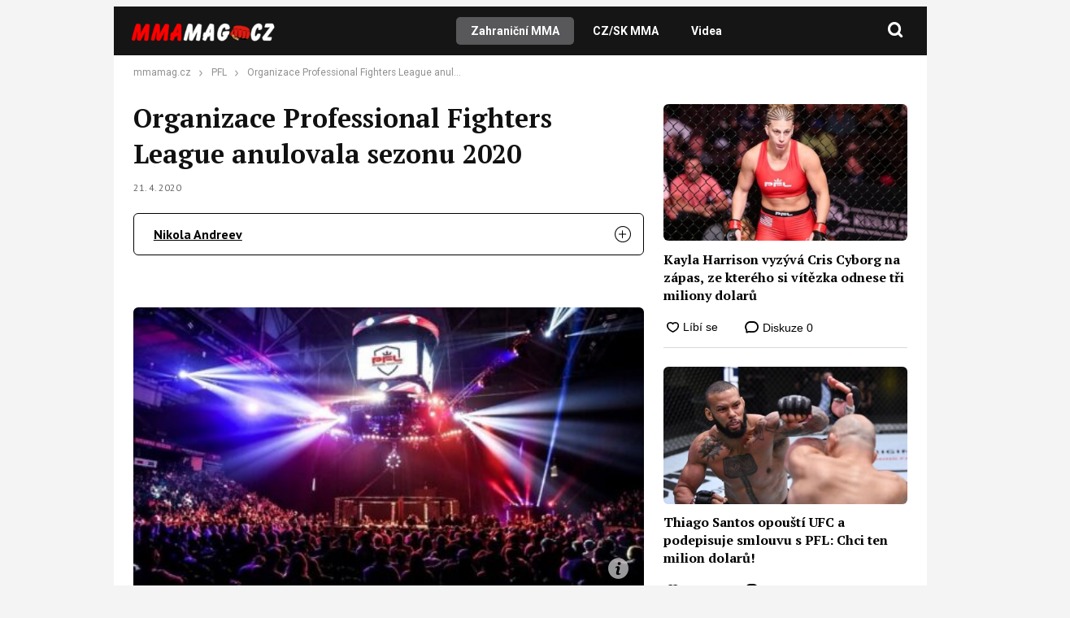

--- FILE ---
content_type: text/html; charset=utf-8
request_url: https://www.google.com/recaptcha/api2/aframe
body_size: 267
content:
<!DOCTYPE HTML><html><head><meta http-equiv="content-type" content="text/html; charset=UTF-8"></head><body><script nonce="WHTqJqFRFSIPf-n-ttTs5w">/** Anti-fraud and anti-abuse applications only. See google.com/recaptcha */ try{var clients={'sodar':'https://pagead2.googlesyndication.com/pagead/sodar?'};window.addEventListener("message",function(a){try{if(a.source===window.parent){var b=JSON.parse(a.data);var c=clients[b['id']];if(c){var d=document.createElement('img');d.src=c+b['params']+'&rc='+(localStorage.getItem("rc::a")?sessionStorage.getItem("rc::b"):"");window.document.body.appendChild(d);sessionStorage.setItem("rc::e",parseInt(sessionStorage.getItem("rc::e")||0)+1);localStorage.setItem("rc::h",'1770051688351');}}}catch(b){}});window.parent.postMessage("_grecaptcha_ready", "*");}catch(b){}</script></body></html>

--- FILE ---
content_type: text/css
request_url: https://www.mmamag.cz/wp-content/themes/webmagazin/style.css?ver=1732863730
body_size: 414
content:
/*
Theme Name: Webmagazin
Theme URI:
Author: webmagazin
Description: A theme made for web.
Tags: html, css, js, php, sql, wordpress
Version: 1.0
Requires at least: 5.7
Tested up to: 5.7
License: GNU General Public License v2 or later
License URI: https://www.gnu.org/licenses/gpl-3.0.html
Text Domain: webmagazin
*/

/**
 * 1. Correct the line height in all browsers.
 * 2. Prevent adjustments of font size after orientation changes in iOS.
 */
html {
    line-height: 1.15; /* 1 */
    -webkit-text-size-adjust: 100%; /* 2 */
}

/** * https://github.com/WordPress/gutenberg/issues/35934 **/
body {
    -moz-osx-font-smoothing: grayscale;
    -webkit-font-smoothing: antialiased;
    font-family: 'Roboto', Arial, sans-serif;
    font-size: 14px;
    color: #262626;
}

body * {
    font-family: inherit;
    color: inherit;
    line-height: 1;
}


/*
 * https://github.com/WordPress/gutenberg/issues/27075
 */

a {
    text-decoration-thickness: 1px;
    text-underline-offset: 0.25ch;
    color: inherit;
}

a.link {
    color: var(--color-primary);
}

a:hover,
a:active {
    color: inherit;
}


body p {
    line-height: 1.45;
    margin: 0;
}

body p + p {
    margin-top: .7em;
}

ins {
    /** ads have yellow bg by default **/
    background-color: transparent;
}

code {
    /*color: #e83e8c;
    word-wrap: break-word;
    */
    background-color: none;
    padding: 0 2px;
    font-family: monospace;
}

--- FILE ---
content_type: text/css
request_url: https://www.mmamag.cz/wp-content/themes/webmagazin/assets/css/pages/home.css?ver=1734164760
body_size: 1902
content:
.home-columns {
    display: flex;
}

.home-column-main-content {
    flex: 1;
    min-width: 0;
}
.code-block-14,
.code-block-15{
    position: sticky;
    top: 80px;
}
.home-column-sidebar {
    width: 300px;
    margin-left: var(--content-padding);
}

.home-column-breadcrumbs {
    line-height: 1.3;
    margin-bottom: .7em;
    font-size: .85em;
    color: #909090;

    display: flex;
    align-items: center;
}

.home-column-main-content-title {
    font-size: 1.6em;
    margin-top: .7em;
    margin-bottom: .7em;
    text-transform: uppercase;
    color: var(--color-primary);
}

.home-column-breadcrumbs-divider {
    width: 1em;
    flex-shrink: 0;
    display: block;
    height: 1em;
    opacity: .5;
    margin-left: .5em;
    margin-right: .5em;
    background: url('../../img/icon/chevron-dark-right.png') no-repeat center center;
    background-size: 40% auto;
    text-indent: -999px;
    overflow: hidden;
}



.branded-article {
    position: relative;
    padding-left: calc(45% + (var(--content-padding)/2));

    margin-bottom: var(--content-padding);

    display: flex;
    flex-direction: column;
}

.branded-article  .branded-article-meta {
    order: 0;
    margin: 0;
    padding: 0;
}

.home-second-article-author > a,
.branded-article-meta .branded-article-author > a {
    text-decoration: underline;
    color: #000000;
}


.home-second-article-author > a:hover,
.branded-article-meta .branded-article-author > a:hover {
    text-decoration: none;
}

.branded-article-meta .home-second-article-author {
    padding: 12px 0;
}

.branded-article-image {
    position: absolute;
    left: 0;
    top: 0;
    width:calc(45% - (var(--content-padding)/2));
    height: 100%;
    border-radius: 6px;
    overflow: hidden;
    backface-visibility: hidden;
}

.branded-article-image img {
    display: block;
    width: 100%;
    height: 100%;
    object-fit: cover;
    min-height: 200px;
    background-color: #eee;

    backface-visibility: hidden;
    transition: transform 199ms cubic-bezier(0, 0, 0.15, 1.17);
}

.branded-article:hover .branded-article-image img {
    transform: scale(1.05);
}

.branded-article-title {
    font-size: 1.8em;
}

.branded-article-title a {
    font-family: PT Serif;
    font-size: 32px;
    font-weight: 700;
    line-height: 44px;
    text-align: left;    
}

.branded-article-meta {
    flex: 1;
    /* flex-direction: column; */
    display: flex;
    /* justify-content: center; */
    /* margin-top: 3em; */
    /* margin-bottom: 3em; */
    gap: 10px;
    align-items: center;
    padding: 0 !important;
    margin: 0 !important;
    line-height: 1 !important;
}
.branded-article-meta img {
    width: 18px;
    margin-top: -1px;
}

.branded-article-footer {
    display: flex;
    align-items: center;
    padding-top: 10px;
}

.entry-social-interaction a,
.branded-article-footer a {
    font-family: Arial, sans-serif;
    text-decoration: none;
    font-size: 14px;
    line-height: 16px;
}

.entry-social-interaction a > svg,
.branded-article-footer a > svg{
    display: none;
}

.entry-social-interaction a:before,
.branded-article-footer a:before {
    font-family: 'webmagazin' !important;
    speak: never;
    font-style: normal;
    font-weight: normal;
    font-variant: normal;
    text-transform: none;
    line-height: 1;
    -webkit-font-smoothing: antialiased;
    -moz-osx-font-smoothing: grayscale;
    content: "\e914";
    font-size: 15px;
    top: 1px;
    position: relative;
}

.entry-social-interaction a:hover,
.branded-article-footer a:hover {
    color: #888;
    text-decoration: none;
}

.branded-article-reading-time {
    font-size: 14px;
    color: #909090;
    line-height: 1.1;
}

.branded-article-excerpt {
    line-height: 1.4;
}

.branded-article-share {
    display: flex;
    align-items: center;
    margin-top: auto;
}

.branded-article-share-item {
    color: #909090;
    position: relative;
    display: flex;
    align-items: center;
}

.branded-article-share-item:hover {
    text-decoration: none;
}

.branded-article-share-item + .branded-article-share-item {
    margin-left: 2em;
}

.branded-article-share-item[data-icon] {
    background-repeat: no-repeat;
    background-size: auto 100%;
    background-position: left center;
}

.branded-article-share-item[data-icon="star"] {
    background-image: url("../../img/icon/star.png");
}

.icon-comment,
.icon-share,
.icon-facebook-circle,
.icon-linkedin-circle,
.icon-twitter-circle{
    font-size: 20px;
}

.mls{
    font-size: 14px;
    margin-left: 5px;
}
.branded-article-share-item-panel {
    position: absolute;
    top: 0;
    left: 0;
    background-color: white;
    border-radius: 8px;
    box-shadow: 0px 3px 6px #00000043;

    transition: opacity 299ms ease-out, max-height 300ms ease-out;
}

.branded-article-share-item-panel.active {
    padding: .7em 0;
    z-index: 100;
}

.branded-article-share-item-panel:not(.active) {
    pointer-events: none;
    max-height: 0;
    overflow: hidden;

    opacity: 0;
    visibility: hidden;
}


.home-left-sidebar-placement {
    background-color: #ddd;
    width: 100%;
    height: 600px;
}





.home-second-articles {

}

.home-second-articles-no-content {
    border-radius: 14px;
    padding: var(--content-padding);
    border: 1px solid #dbe0f6;
    width: 100%;
}

.second-articles-loading {
    border-radius: 14px;
    padding: var(--content-padding);
    border: 1px solid #dbe0f6;
    width: 100%;
    display: flex;
    align-items: center;
    justify-content: center;
}

.second-articles-error {
    border-radius: 14px;
    padding: var(--content-padding);
    border: 1px solid #cc0100;
    line-height: 1.4;
    color: #cc0100;
}

.second-articles-error button {
    background-color: white;
    padding: .7em 1.2em;
    border-radius: 4px;
    border: 1px solid  #cc0100;
    color: inherit;
    cursor: pointer;
    margin-top: .7em;
}

.home-second-articles-list {
    display: flex;
    flex-wrap: wrap;
}

.home-second-article {
    flex: 1 1 30%;
    max-width: 33.3333%;
    display: flex;
    flex-direction: column;
    margin-bottom: var(--content-padding);
}

.home-second-article:nth-child(3n - 1) {
    margin-left: var(--content-padding);
    margin-right: var(--content-padding);
}

.home-second-article-title {
    order: 3; 
    font-family: PT Serif;
    font-size: 16px;
    font-weight: 700;
    line-height: 21.2px;
    text-align: left;
}

.home-second-article-title a {

}

.home-second-article-image {
    width: 100%;
    text-decoration: none;
    height: 140px;

    border-radius: 6px;
    overflow: hidden;
    backface-visibility: hidden;

    order: 1;
}

.home-second-article-image img {
    display: block;
    width: 100%;
    height: 100%;
    object-fit: cover;

    background-color: #eee;

    backface-visibility: hidden;
    transition: transform 199ms cubic-bezier(0, 0, 0.15, 1.17);
}

.home-second-article:hover .home-second-article-image img {
    transform: scale(1.05);
}


.branded-article-meta {
    order: 2;
}

.branded-article-footer {
    order: 4;
}

.home-second-article-pubdate {
    font-size: 14px;
    color: #909090;
    order: 3;
    margin-top: 0;
}

.listing-horizontal-item-wrapper {
    display: flex;
    gap: 15px;
}

.home-category-articles .listing-horizontal-item-wrapper .listing-horizontal-item {
    padding-bottom: 24px;
    margin-bottom: 24px;
    border-bottom: 1px solid #D9D9D9!important;
}


.home-category-articles .listing-horizontal-item-wrapper:last-child .listing-horizontal-item {
    border-bottom: 0!important;
}

.listing-horizontal-item-wrapper .count-item {
    font-family: PT Sans;
    font-size: 64px;
    font-weight: 700;
    line-height: 64px;
    text-align: left;
    width: 60px;
    min-width: 60px;
    color: rgb(142 118 82 / 22%);
}

.listing-horizontal-item {}

/* .listing-horizontal-item before show number */
/*
.listing-horizontal-item:before {
    content: attr(data-number);
    font-size: 16px;
    font-weight: 700;
    color: #909090;
    margin-right: 5px;
}*/

.listing-horizontal-item-pubdate,
.listing-horizontal-item-social-item{
    font-size: 14px;
}

.listing-horizontal-item-social-item{
   display: flex;
   align-items: center;
}

.listing-horizontal-item-footer {
    order: 3;
    display: flex;
    align-items: center;
    justify-content: space-between;
}





/** articles from category **/
.home-category-articles {
    margin-top: var(--content-padding);
}

.home-category-articles + .home-category-articles {
    margin-top: calc(2* var(--content-padding));
}

.home-category-articles-title {
    color: var(--color-primary);
    font-weight: 900;
    font-family: PT Sans;
    font-size: 24px;
    font-weight: 700;
    line-height: 31.06px;
    text-align: left;
}

.discover-widget-hp .home-category-articles-title {
    margin-bottom: 24px;
    margin: 0 0 0 75px;
}

.home-category-articles-footer {
    margin-top: 2em;

    text-align: center;
}

.home-category-articles-footer-load-more {
    padding-right: 1.4em;
    background-size: 10px auto;
    display: flex;
    justify-content: center;
    align-items: center;
    color: var(--color-primary); 
    font-size: 16px;
    font-weight: 300;
    line-height: 18.96px;
    text-align: center;
}

.home-category-articles-footer-load-more:hover {
    text-decoration: none;
}

.home-category-articles-footer-load-more .load-text {
    text-decoration: underline;
}

.home-category-articles-footer-loader {
    border-radius: 8px;
    background-color: #fafafa;
    padding: var(--content-padding);
    border: 1px solid #dbe0f6;
    padding-top: 2.7em;
    height: 3em;
    background: url('../../img/loader.gif') no-repeat center center;
    background-size: 1em auto;
    margin-top: 1em;
}

.home-category-articles-footer-error {
    color: #cc0100;
    border: 1px solid #cc0100;
    background-color: rgba(204, 1, 0, 0.11);
    border-radius: 8px;
    padding: var(--content-padding);
    text-align: center;
    margin-top: 1em;
}

.home-category-articles-footer-error a {
    text-decoration: underline;
}


/** newsletter form **/
.home-newsletter-form {
    margin-top: calc(var(--content-padding)*2);
    margin-bottom: calc(var(--content-padding)*2);
    display: none;
}

--- FILE ---
content_type: application/javascript; charset=utf-8
request_url: https://fundingchoicesmessages.google.com/f/AGSKWxWm07NaKa8GBzYXIulMTtDlpjKI_u7pWbXPQC087xU0-SbFVxiOwWBgyTTumYk09HUw6bdOCdMxSaLGKqoeslSO49oOTs24Zj6y4ha2Y6PMUzs_PAFRkpO-0O3aFXB4haOh2WRILQI-qYqwyHW-ovJfmiHjSgQiP41oN_yPmXRQHY5xFoJoVxBrjkLs/_/adixs./adimage./ad-sprite._post_ads./netspiderads2.
body_size: -1285
content:
window['2c72ebe3-238c-4b21-84ba-8b338e8616ff'] = true;

--- FILE ---
content_type: application/javascript
request_url: https://www.mmamag.cz/wp-content/themes/webmagazin/assets/js/pages/category.js?ver=1732863749
body_size: 1129
content:
jQuery(function ($) {
    document.querySelectorAll('.accordeon-container').forEach(function(card) {
        const btn = card.querySelector('.toggle-accordeon-icon');
        const profileInfo = card.querySelector('.accordeon-toggle-content');
        const content = card.querySelector('.accordeon-content-container');
        
      
        btn.addEventListener('click', function() {
          const isVisible = content.classList.contains('show');
          
          if (isVisible) {
            if (profileInfo) {
                profileInfo.classList.remove('show');
            }
            content.classList.remove('show');
            btn.innerHTML = '<span class="icon-plus"></span>';
          } else {
            if (profileInfo) {
                profileInfo.classList.add('show');
            }
            content.classList.add('show');
            btn.innerHTML = '<span class="icon-minus"></span>';
          }
        });
      });
      
    $('[data-action="show-more-tags"]').click(function (e) {
        e.preventDefault()

        $(".tag-list .tag-list-item:hidden").slice(0, 15).fadeIn()

        const itemsHidden = $(".tag-list .tag-list-item:hidden").length;

        $('.tag-list-footer-show-more-items-left').text(itemsHidden)

        if(itemsHidden === 0) {
            $(this).closest('.tag-list-footer').fadeOut()
        }
    })

    $('[data-action="filter-posts"]').click(function (e) {
        e.preventDefault();

        const $item = $(this)

        $item.toggleClass('active')

        const selectedSlugs = $item.parent().find('[data-action="filter-posts"]').filter(function (){
            return $(this).hasClass("active")
        }).map(function () {
            return $(this).attr("data-slug")
        }).toArray()

        $('.home-category-articles-list').attr('data-additional-query-args', JSON.stringify({tag_slug__in: selectedSlugs}))
        $(document).trigger("categoryResetArticles");

        document.location.hash = new URLSearchParams({filtr: selectedSlugs})
    })

    $(document).on("categoryResetArticles", function () {
        const $wrapper = $('.home-category-articles');
        const $list = $wrapper.find('.home-category-articles-list');
        const $footer = $wrapper.find('.home-category-articles-footer');
        const $loadMore = $footer.find('.home-category-articles-footer-load-more')

        $list.find('.listing-horizontal-item').remove()
        $footer.show()

        $list.attr("data-page", 0)

        $loadMore.click()
    })

    $('.home-category-articles').each(function () {
        const $wrapper = $(this)
        const $list = $wrapper.find('.home-category-articles-list')
        const $footer = $wrapper.find('.home-category-articles-footer')
        const $loadMore = $wrapper.find('[data-action="load-more-articles"]')

        const $error = $wrapper.find('.home-category-articles-footer-error')
        const $loader = $wrapper.find('.home-category-articles-footer-loader')

        $wrapper.on('click', '[data-action="load-more-articles"]',  async function (e) {
            e.preventDefault()

            const page = parseInt($list.attr("data-page"))
            const limit = parseInt($list.attr("data-limit"))
            const queryArgs = $list.data("query-args");
            const newPage = page+1

            const templateVars = $list.attr("data-template-vars") ?? null;
            const additionalQueryArgs = $list.attr("data-additional-query-args") ?? null;

            $loadMore.attr("hidden", true)
            $loader.removeAttr('hidden')
            $error.attr('hidden', true)

            if(document.body.className.includes('wp-debug')) {
                //debug wait time
                //await new Promise(r => setTimeout(r, 2000));
            }

            jQuery.post(ajaxUrl, {
                action: "ajax_load_articles",
                queryArgs: queryArgs,
                templateVars: templateVars ? JSON.parse(templateVars) : '',
                additionalQueryArgs: additionalQueryArgs ? JSON.parse(additionalQueryArgs) : '',
                page: newPage,
                limit: limit,
            }).done(function (response) {
                $list.append(response.data.html);

                if(response.data.posts.length < limit) {
                    $footer.fadeOut();
                }

                $list.attr("data-page", newPage)
            }).fail(function () {
                $error.removeAttr('hidden')
            }).always(function () {
                $loader.attr('hidden', true)
                $loadMore.removeAttr("hidden")
            })
        })
    });

    const currentHash = document.location.hash.substr(1)
    const currentHashSplit = currentHash.split("=")
    if(currentHashSplit?.[0] === 'filtr') {
        const tags = decodeURIComponent(currentHashSplit[1])
        const tagsList = tags.split(",").map(item => item.trim())
        if(tagsList.length) {
            const selectedSlugs = $(".tag-list-items").find('.tag-list-item').filter(function () {
                const $item = $(this)
                const slug = $item.data("slug")

                return tagsList.includes(slug)
            }).show().addClass("active").each(function () {
                const $item = $(this)

                $item.prevAll().show()
            }).map(function () {
                const $item = $(this)
                const slug = $item.data("slug")

                return slug
            }).toArray()

            $('.home-category-articles-list').attr('data-additional-query-args', JSON.stringify({tag_slug__in: selectedSlugs}))
            $(document).trigger("categoryResetArticles");
        }
    }
});

--- FILE ---
content_type: image/svg+xml
request_url: https://www.mmamag.cz/wp-content/plugins/abc-discover-tracking/public/assets/img/favicons/udalosti247.svg
body_size: 1966
content:
<?xml version="1.0" encoding="UTF-8"?>
<svg id="Vrstva_2" data-name="Vrstva 2" xmlns="http://www.w3.org/2000/svg" xmlns:xlink="http://www.w3.org/1999/xlink" viewBox="0 0 36.37 35.67">
  <defs>
    <style>
      .cls-1 {
        fill: url(#Nepojmenovaný_přechod_17-2);
      }

      .cls-2 {
        fill: url(#Nepojmenovaný_přechod_18-6);
      }

      .cls-3 {
        fill: url(#Nepojmenovaný_přechod_17-4);
      }

      .cls-4 {
        fill: url(#Nepojmenovaný_přechod_19-3);
      }

      .cls-5 {
        fill: url(#Nepojmenovaný_přechod_18-2);
      }

      .cls-6 {
        fill: url(#Nepojmenovaný_přechod_18-4);
      }

      .cls-7 {
        fill: url(#Nepojmenovaný_přechod_19-4);
      }

      .cls-8 {
        fill: url(#Nepojmenovaný_přechod_17);
      }

      .cls-9 {
        fill: url(#Nepojmenovaný_přechod_17-3);
      }

      .cls-10 {
        fill: url(#Nepojmenovaný_přechod_17-6);
      }

      .cls-11 {
        fill: url(#Nepojmenovaný_přechod_19);
      }

      .cls-12 {
        fill: url(#Nepojmenovaný_přechod_18-5);
      }

      .cls-13 {
        fill: url(#Nepojmenovaný_přechod_19-6);
      }

      .cls-14 {
        fill: url(#Nepojmenovaný_přechod_18);
      }

      .cls-15 {
        fill: url(#Nepojmenovaný_přechod_19-5);
      }

      .cls-16 {
        fill: url(#Nepojmenovaný_přechod_19-2);
      }

      .cls-17 {
        fill: url(#Nepojmenovaný_přechod_17-5);
      }

      .cls-18 {
        fill: url(#Nepojmenovaný_přechod_18-7);
      }

      .cls-19 {
        fill: url(#Nepojmenovaný_přechod_18-3);
      }
    </style>
    <linearGradient id="Nepojmenovaný_přechod_17" data-name="Nepojmenovaný přechod 17" x1="4.19" y1="33.6" x2="18.18" y2="33.6" gradientTransform="translate(0 36.59) scale(1 -1)" gradientUnits="userSpaceOnUse">
      <stop offset="0" stop-color="#dc2a09"/>
      <stop offset="1" stop-color="#e33226"/>
    </linearGradient>
    <linearGradient id="Nepojmenovaný_přechod_18" data-name="Nepojmenovaný přechod 18" x1="4.19" y1="34.47" x2="18.17" y2="34.47" gradientTransform="translate(0 36.59) scale(1 -1)" gradientUnits="userSpaceOnUse">
      <stop offset="0" stop-color="#fdbb09"/>
      <stop offset="1" stop-color="#e33226"/>
    </linearGradient>
    <linearGradient id="Nepojmenovaný_přechod_19" data-name="Nepojmenovaný přechod 19" x1="5.17" y1="32.86" x2="21.6" y2="36.9" gradientTransform="translate(0 36.59) scale(1 -1)" gradientUnits="userSpaceOnUse">
      <stop offset="0" stop-color="#fd7709"/>
      <stop offset="1" stop-color="#e33226"/>
    </linearGradient>
    <linearGradient id="Nepojmenovaný_přechod_17-2" data-name="Nepojmenovaný přechod 17" x1=".35" y1="29.39" x2="24.34" y2="29.39" xlink:href="#Nepojmenovaný_přechod_17"/>
    <linearGradient id="Nepojmenovaný_přechod_18-2" data-name="Nepojmenovaný přechod 18" x1=".35" y1="30.92" x2="24.34" y2="30.92" xlink:href="#Nepojmenovaný_přechod_18"/>
    <linearGradient id="Nepojmenovaný_přechod_19-2" data-name="Nepojmenovaný přechod 19" x1="3.68" y1="28.5" x2="21.74" y2="34.61" xlink:href="#Nepojmenovaný_přechod_19"/>
    <linearGradient id="Nepojmenovaný_přechod_18-3" data-name="Nepojmenovaný přechod 18" x1=".03" y1="36.29" x2="31.39" y2="36.29" xlink:href="#Nepojmenovaný_přechod_18"/>
    <linearGradient id="Nepojmenovaný_přechod_17-3" data-name="Nepojmenovaný přechod 17" x1=".03" y1="24.19" x2="31.39" y2="24.19" xlink:href="#Nepojmenovaný_přechod_17"/>
    <linearGradient id="Nepojmenovaný_přechod_18-4" data-name="Nepojmenovaný přechod 18" x1=".03" y1="25.89" x2="31.39" y2="25.89" xlink:href="#Nepojmenovaný_přechod_18"/>
    <linearGradient id="Nepojmenovaný_přechod_19-3" data-name="Nepojmenovaný přechod 19" x1="1.95" y1="21.19" x2="31.55" y2="32.89" xlink:href="#Nepojmenovaný_přechod_19"/>
    <linearGradient id="Nepojmenovaný_přechod_17-4" data-name="Nepojmenovaný přechod 17" x1="2.25" y1="16.94" x2="35.64" y2="16.94" xlink:href="#Nepojmenovaný_přechod_17"/>
    <linearGradient id="Nepojmenovaný_přechod_18-5" data-name="Nepojmenovaný přechod 18" x1="2.28" y1="19.5" x2="35.67" y2="19.5" xlink:href="#Nepojmenovaný_přechod_18"/>
    <linearGradient id="Nepojmenovaný_přechod_19-4" data-name="Nepojmenovaný přechod 19" x1="5.94" y1="12.1" x2="39.59" y2="27.85" xlink:href="#Nepojmenovaný_přechod_19"/>
    <linearGradient id="Nepojmenovaný_přechod_17-5" data-name="Nepojmenovaný přechod 17" x1="8.15" y1="11.44" x2="36.37" y2="11.44" xlink:href="#Nepojmenovaný_přechod_17"/>
    <linearGradient id="Nepojmenovaný_přechod_18-6" data-name="Nepojmenovaný přechod 18" x1="8.15" y1="8.56" x2="36.37" y2="8.56" xlink:href="#Nepojmenovaný_přechod_18"/>
    <linearGradient id="Nepojmenovaný_přechod_19-5" data-name="Nepojmenovaný přechod 19" x1="9.51" y1="1.76" x2="38.94" y2="16.3" xlink:href="#Nepojmenovaný_přechod_19"/>
    <linearGradient id="Nepojmenovaný_přechod_17-6" data-name="Nepojmenovaný přechod 17" x1="15.08" y1="5.26" x2="33.74" y2="5.26" xlink:href="#Nepojmenovaný_přechod_17"/>
    <linearGradient id="Nepojmenovaný_přechod_18-7" data-name="Nepojmenovaný přechod 18" x1="15.08" y1="4.2" x2="33.74" y2="4.2" xlink:href="#Nepojmenovaný_přechod_18"/>
    <linearGradient id="Nepojmenovaný_přechod_19-6" data-name="Nepojmenovaný přechod 19" x1="18.26" y1="1.15" x2="33.66" y2="6.92" xlink:href="#Nepojmenovaný_přechod_19"/>
  </defs>
  <g id="Vrstva_1-2" data-name="Vrstva 1">
    <path class="cls-8" d="m17.52.24c-.81.73-1.75,1.28-2.78,1.63-2.71.98-5.52,1.67-8.38,2.06l-.49.08h-.06c-.51.5-1.16,1.2-1.64,1.73.81-.32,1.66-.51,2.53-.56,2.86-.39,5.67-1.08,8.38-2.06,2.2-.77,4.12-2.09,2.44-2.88Z"/>
    <path class="cls-14" d="m14.76,1.87c1.02-.35,1.96-.91,2.76-1.63h-.07c-1.45,1.11-6,1.62-7.74,1.81-.52.02-1.04.09-1.54.22h0c-.8.52-1.56,1.1-2.26,1.74l.49-.08c2.85-.39,5.65-1.08,8.36-2.06Z"/>
    <path class="cls-11" d="m14.76,1.87c1.02-.35,1.96-.91,2.76-1.63h-.07c-1.45,1.11-6,1.62-7.74,1.81-.52.02-1.04.09-1.54.22h0c-.8.52-1.56,1.1-2.26,1.74l.49-.08c2.85-.39,5.65-1.08,8.36-2.06Z"/>
    <path class="cls-1" d="m21.16.35c.6.93.51,2.11-.63,3.35-2.63,2.86-10.23,5.84-19.42,7.62l-.07.17c-.24.76-.51,1.78-.69,2.56.17-.38,1.17-.59,3.17-.96,9.37-1.74,17.15-4.8,19.82-7.74,2.1-2.24.64-4.32-2.18-5Z"/>
    <path class="cls-5" d="m20.52,3.67c1.14-1.24,1.23-2.42.63-3.35-.83-.2-1.68-.29-2.53-.26l-.58.07c5.09.66,1.5,5.14-12.33,7.48-2.48.42-3,.54-3.26.77l-.22.39c-.45.81-.83,1.65-1.13,2.52,9.2-1.78,16.8-4.76,19.42-7.62Z"/>
    <path class="cls-16" d="m20.52,3.67c1.14-1.24,1.23-2.42.63-3.35-.83-.2-1.68-.29-2.53-.26l-.58.07c5.09.66,1.5,5.14-12.33,7.48-2.48.42-3,.54-3.26.77l-.22.39c-.45.81-.83,1.65-1.13,2.52,9.2-1.78,16.8-4.76,19.42-7.62Z"/>
    <path class="cls-19" d="m23.44.26c-.51-.11-1-.2-1.57-.26.65.16,1.28.36,1.9.61-.1-.12-.25-.26-.33-.35Z"/>
    <path class="cls-9" d="m27.27,1.76l-.11-.06-.64-.35c6.2,5.37,1.12,13.33-25.11,19.53l-1,.24c0,.13.05.27.08.42.14.58.38,1.35.55,1.92q.12-.26,2.87-.92C32.27,15.85,35.9,7.08,27.27,1.76Z"/>
    <path class="cls-6" d="m26.52,1.35c-.98-.49-2.01-.86-3.08-1.1.12.12.23.23.33.35,7,2.9,3.78,10.52-21,15.72-2.37.5-2.45.58-2.77,1v.19c0,1.23.13,2.45.37,3.65l1-.24C27.64,14.69,32.72,6.73,26.52,1.35Z"/>
    <path class="cls-4" d="m26.52,1.35c-.98-.49-2.01-.86-3.08-1.1.12.12.23.23.33.35,7,2.9,3.78,10.52-21,15.72-2.37.5-2.45.58-2.77,1v.19c0,1.23.13,2.45.37,3.65l1-.24C27.64,14.69,32.72,6.73,26.52,1.35Z"/>
    <path class="cls-3" d="m35.38,11.56c-.33-.93-.73-1.84-1.2-2.71l-.23-.42c.08.21.16.44.27.75,2.22,8-8.24,15-28,18.93q-1.37.27-1.5.39c-.44-.43-1-1-1.42-1.45s-.6-.74-.79-1c-.11.04-.2.12-.26.21l.45.77c.54.85,1.15,1.65,1.82,2.4.41.45,1,1,1.41,1.45q.14-.12,1.51-.39c19.7-3.9,30.16-10.98,27.94-18.93Z"/>
    <path class="cls-12" d="m4.75,28.5q.13-.12,1.5-.39c19.73-3.9,30.19-11,28-18.93-.11-.31-.19-.54-.27-.75-.44-.72-.93-1.42-1.46-2.08-.16-.21-.35-.44-.55-.67,0,.03,0,.06,0,.09,6,8.16-9.93,16-28,19.91-.49.1-.97.23-1.45.38.19.25.44.55.79,1s1,1.01,1.44,1.44Z"/>
    <path class="cls-7" d="m4.75,28.5q.13-.12,1.5-.39c19.73-3.9,30.19-11,28-18.93-.11-.31-.19-.54-.27-.75-.44-.72-.93-1.42-1.46-2.08-.16-.21-.35-.44-.55-.67,0,.03,0,.06,0,.09,6,8.16-9.93,16-28,19.91-.49.1-.97.23-1.45.38.19.25.44.55.79,1s1,1.01,1.44,1.44Z"/>
    <path class="cls-17" d="m36.26,15.44c.11,2.54-.87,5.01-2.69,6.79h0c-3.88,9.64-22.39,11.58-22.57,11.58l-1.28-.46c-.67-.28-1-.43-1.4-.62.29.19.65.4.92.56.75.42,1.53.8,2.33,1.12l1.28.45c.18,0,18.7-1.94,22.58-11.58.22-.75.48-1.75.65-2.51.19-1.07.29-2.16.29-3.25,0-.61-.07-1.45-.11-2.08Z"/>
    <path class="cls-2" d="m11,33.82c.18,0,18.69-1.94,22.57-11.58h0c-1.27,1.34-2.72,2.49-4.31,3.43-2.73,1.57-5.62,2.85-8.61,3.84-4.13,1.34-8.4,1.84-12.5,3.13l.17.11c.38.19.73.34,1.4.62l1.28.45Z"/>
    <path class="cls-15" d="m11,33.82c.18,0,18.69-1.94,22.57-11.58h0c-1.27,1.34-2.72,2.49-4.31,3.43-2.73,1.57-5.62,2.85-8.61,3.84-4.13,1.34-8.4,1.84-12.5,3.13l.17.11c.38.19.73.34,1.4.62l1.28.45Z"/>
    <path class="cls-10" d="m31.52,29.42c-.33.36-.59.59-1.09,1.06-.81.74-1.68,1.41-2.6,2l-.69.41c-2.39,1.32-5.03,2.15-7.75,2.44h-3.03c-.44.06-.88.09-1.32.09l.47.08.9.11.82.06h2.56c2.59-.28,5.1-1.07,7.38-2.32l.66-.4c.87-.55,1.7-1.17,2.47-1.86.74-.67,1.43-1.4,2.06-2.18.44-.55.95-1.33,1.34-1.92-.62.9-1.35,1.72-2.18,2.43Z"/>
    <path class="cls-18" d="m17.52,35.35h1.86c2.72-.29,5.36-1.12,7.75-2.44l.69-.41c.92-.59,1.79-1.26,2.6-2,.5-.47.76-.7,1.09-1.06-4.62,4.07-12.09,5.54-15.15,5.9h1.16Z"/>
    <path class="cls-13" d="m17.52,35.35h1.86c2.72-.29,5.36-1.12,7.75-2.44l.69-.41c.92-.59,1.79-1.26,2.6-2,.5-.47.76-.7,1.09-1.06-4.62,4.07-12.09,5.54-15.15,5.9h1.16Z"/>
  </g>
</svg>